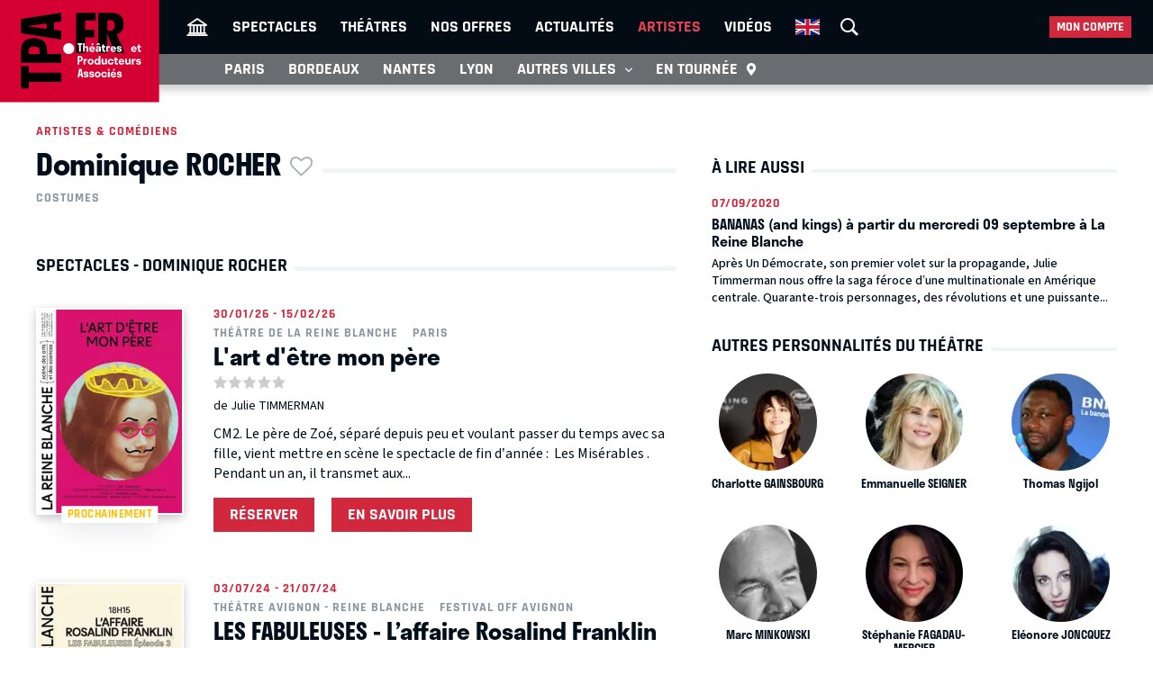

--- FILE ---
content_type: text/html; charset=UTF-8
request_url: https://tpa.fr/acteurs-theatre/rocher-dominique-7200.html
body_size: 9142
content:
<!DOCTYPE html>
<html lang="fr">
<head>
    <meta charset="UTF-8">
    <title>Dominique ROCHER  - Biographie, spectacles, films, théâtre et photos</title>
    <meta name="viewport" content="width=device-width, minimum-scale=1, initial-scale=1, viewport-fit=cover">
    <meta http-equiv="X-UA-Compatible" content="IE=edge">

    
    <link rel="preconnect" href="https://use.typekit.net" crossorigin>
    <link rel="preconnect" href="https://p.typekit.net" crossorigin>
    <link rel="preconnect" href="https://ssl.google-analytics.com" crossorigin>


    <link rel="preload" href="https://use.typekit.net/din6aii.css" fetchpriority="high" as="style">
    <link rel="preload" href="/css10/main.min.v17.css" fetchpriority="high" as="style">
    <link rel="preload" href="/css10/additional.min.v08.css" fetchpriority="high" as="style">
    <link rel="preload" href="/css10/splide.min.v03.css" fetchpriority="high" as="style">


    <link rel="stylesheet" href="https://use.typekit.net/din6aii.css">
    <link rel="stylesheet" href="/css10/main.min.v17.css">
    <link rel="stylesheet" href="/css10/additional.min.v08.css">
    <link rel="stylesheet" href="/css10/splide.min.v03.css">


    <link rel="preload" href="/css10/fonts/icons.v02.woff2" as="font" type="font/woff2" crossorigin>
    <link rel="preload" href="/css10/fonts/source.sans.pro/SourceSans3VF-Roman.subset.woff2" as="font" type="font/woff2" crossorigin>
    <link rel="preload" href="/css10/fonts/rajdhani/Rajdhani-Bold.subset.woff2" as="font" type="font/woff2" crossorigin>
    <link rel="preload" href="/css10/fonts/rajdhani/Rajdhani-Medium.subset.woff2" as="font" type="font/woff2" crossorigin>
    <link rel="preload" href="/css10/fonts/rajdhani/Rajdhani-SemiBold.subset.woff2" as="font" type="font/woff2" crossorigin>


        <meta name="description" content="Tout savoir sur Dominique ROCHER : sa biographie, ses spectacles au théâtre, ses films, et des photos à retrouver sur le site des Théâtres et Producteurs Associés.">

    <meta name="author" content="">
    <meta name="copyright" content="Copyright (c) 2014">

        <meta name="robots" content="index, follow, archive">
    
    
    <meta name="HandheldFriendly" content="True">
    <meta http-equiv="cleartype" content="on">

    <meta name="google-site-verification" content="OsIxhbrjkaZWmb5a4AWOhnDwRXXbJ7ceS2CcgpcXiB8">
    <meta name="facebook-domain-verification" content="lp6pg1dmoq4v7h5pmc2k9pq8pmi4uw">
    <meta name="apple-itunes-app" content="app-id=442721937">

    
    <link rel="apple-touch-icon" sizes="180x180" href="/apple-touch-icon.png">
    <link rel="icon" type="image/png" sizes="32x32" href="/favicon-32x32.png">
    <link rel="icon" type="image/png" sizes="16x16" href="/favicon-16x16.png">
    <link rel="manifest" href="/manifest.json">
    <link rel="mask-icon" href="/safari-pinned-tab.svg" color="#d50032">
    <meta name="msapplication-TileColor" content="#b91d47">
    <meta name="theme-color" content="#ffffff">

    <meta property="og:site_name" content="Théâtres et Producteurs Associés">
    <meta property="og:title" content="Dominique ROCHER  - Biographie, spectacles, films, théâtre et photos">
    <meta property="og:description" content="Tout savoir sur Dominique ROCHER : sa biographie, ses spectacles au théâtre, ses films, et des photos à retrouver sur le site des Théâtres et Producteurs Associés.">
    <meta property="og:image" content="https://tpa.fr/images/fb-tpa.jpg">
    <meta property="og:type" content="article">
    <meta property="og:url" content="https://tpa.fr/acteurs-theatre/rocher-dominique-7200.html">



    <meta name="twitter:card" content="summary_large_image">
    <meta name="twitter:site" content="@TheatresParis">
    <meta name="twitter:title" content="Dominique ROCHER  - Biographie, spectacles, films, théâtre et photos" >
    <meta name="twitter:description" content="Tout savoir sur Dominique ROCHER : sa biographie, ses spectacles au théâtre, ses films, et des photos à retrouver sur le site des Théâtres et Producteurs Associés." >
    <meta name="twitter:image" content="https://tpa.fr/images/tw-tpa.webp" >



            <link rel="canonical" href="https://tpa.fr/acteurs-theatre/rocher-dominique-7200.html">
    

    

    

    
    
    <link rel="stylesheet" href="/css10/noncritical.min.v03.css" fetchpriority="low">



    <!-- Start cookieyes banner -->
    <script id="cookieyes" type="text/javascript" src="https://cdn-cookieyes.com/client_data/a23ea02b3478dd28ca2e0277aa639608/script.js"></script>
    <!-- End cookieyes banner --> 


        
        <script>
            window.dataLayer = window.dataLayer || [];
        </script>
        <!-- Google Tag Manager -->
        <script>(function(w,d,s,l,i){w[l]=w[l]||[];w[l].push({'gtm.start':
                    new Date().getTime(),event:'gtm.js'});var f=d.getElementsByTagName(s)[0],
                j=d.createElement(s),dl=l!='dataLayer'?'&l='+l:'';j.async=true;j.src=
                'https://www.googletagmanager.com/gtm.js?id='+i+dl;f.parentNode.insertBefore(j,f);
            })(window,document,'script','dataLayer','GTM-NKSQ9FK');</script>
        <!-- End Google Tag Manager -->
    

    
</head>
<body class="">

<!-- Google Tag Manager (noscript) -->
<noscript><iframe src="https://www.googletagmanager.com/ns.html?id=GTM-NKSQ9FK"
                  height="0" width="0" style="display:none;visibility:hidden"></iframe></noscript>
<!-- End Google Tag Manager (noscript) -->

<header class="mainHeader" id="jsObjHeader">
    <div class="headerWrap">

                <a href="#" class="citySel navOpener" data-class="openNav" data-act="0">
            <span>Paris</span>
        </a>
        

        <div class="lgWrap">
            <div class="leftCell">
                <a class="logo" href="/">
                    <img alt="Théâtres & Producteurs Associés" src="/images/logo_tpa.fr.svg" width="180"  height="116">
                </a>
            </div>
        </div>


        <div class="mobNav">
            <a href="#" class="sOC navOpener" data-show="1" data-class="openSearch" data-act="0"><span><i></i><i></i><i></i></span><span class="screenReadTxtContent">Recherche</span></a>
            <a href="#" class="usOC navOpener" data-show="2" data-class="openLogin" data-act="0"><span><i></i><i></i></span><span class="screenReadTxtContent">Mon compte</span></a>
            <a href="#" class="mnOC navOpener" data-show="3" data-class="openNav" data-act="0"><span><i></i><i></i><i></i></span><span class="screenReadTxtContent">Navigation</span></a>
        </div>


        <div id="jsObjNavA" class="navA">
            <div class="mainWrap">


                <ul class="nav2">
                    <li class="basicSearch">
                        <div class="bsWrap">
                            <a href="#" title="Recherche" class="openSearchBox" id="jsObjOpenSearchBox">
                                <span><i></i><i></i><i></i></span>
                            </a>
                            <div class="searchBox">
                                <form method="get" action="/recherche" id="formRecherche" class="getForm">
                                    <div class="fWrap">
                                        <input id="search" value="Recherche" name="motcle" type="search">
                                        <button><i class="search"></i></button>
                                    </div>
                                </form>
                            </div>
                        </div>
                    </li>
                </ul>


                <ul class="nav1">
                    <li ><a href="/" title="Théâtres et Producteurs Associés"><i class="home"></i></a></li>
                    <li ><a href="/pieces-theatre-paris/" title="Spectacle à Paris">Spectacles</a></li>
                    <li ><a href="/salles-theatre-paris/" title="Théâtres à Paris">Théâtres</a></li>
                    <li ><a href="/theatre-paris-pas-cher/" title="Théâtre à Paris pas cher">Nos offres</a></li>
                    <li ><a href="/actualite-theatre-paris/" title="Actualité théâtres parisiens">Actualités</a></li>
                    <li class="act"><a href="/comedien-theatre" title="Acteurs de théâtre">Artistes</a></li>
                    <li ><a href="/video-theatre" title="Vidéos pieces de théâtre">Vidéos</a></li>
                                                            <li class="enV">
                        <a class="enMainLink" href="/en/theatre-tickets-show-paris/">
                            <picture>
                                <source srcset="/images/en.webp" type="image/webp">
                                <img src="/images/en.png" width="27" height="18" alt="English">
                            </picture>
                        </a>
                    </li>
                                    </ul>


                <ul class="userBox">
                    <li>
                        <a href="#">Mon compte</a>
                        <ul>
                            <li>
                                <ul class="mcFirst">
                                                                            <li ><a href="/connexion"  rel="nofollow">Se connecter<i class="login"></i></a></li>
                                        <li ><a  href="/creer-un-compte.html"  rel="nofollow" class="jsObjDataLayerClick" data-method="click_registration" data-bpage="artists" data-bposition="menu">Créer un compte<i class="user"></i></a></li>
                                                                    </ul>
                                <ul class="mcSecond">
                                                                            <li><a href="/connexion"  rel="nofollow" class="jsObjDataLayerClick" data-method="click_registration" data-bpage="artists" data-bposition="menu">Mes spectacles</a></li>
                                        <li><a href="/connexion"  rel="nofollow" class="jsObjDataLayerClick" data-method="click_registration" data-bpage="artists" data-bposition="menu">Mes théâtres</a></li>
                                        <li><a href="/connexion"  rel="nofollow" class="jsObjDataLayerClick" data-method="click_registration" data-bpage="artists" data-bposition="menu">Mes artistes</a></li>
                                                                        <li><a href="/spectacle-paris-pas-cher">Premières (25)</a></li>
                                    <li><a href="/spectacle-derniere">Last minute (2)</a></li>
                                    <li><a href="/theatre-paris-pas-cher">Promos (40)</a></li>
                                </ul>
                            </li>
                        </ul>
                    </li>
                </ul>


            </div>
        </div>



        <div class="navB">
            <div class="mainWrap">


                <ul class="nav1">
                                                                                                                        
                    
                                            <li class="itemB1"><a href="/pieces-theatre-paris/">Paris</a></li>
                                                                <li class="itemB2"><a href="/pieces-theatre-bordeaux/">Bordeaux</a></li>
                                                                <li class="itemB3"><a href="/pieces-theatre-nantes/">Nantes</a></li>
                                                                <li class="itemB4"><a href="/pieces-theatre-lyon/">Lyon</a></li>
                                                                <li class="itemB5"><a href="/pieces-theatre-aix-marseille/">Aix-Marseille</a></li>
                                                                <li class="itemB6"><a href="/pieces-theatre-auray/">Auray</a></li>
                                                                <li class="itemB7"><a href="/pieces-theatre-caen/">Caen</a></li>
                                                                <li class="itemB8"><a href="/pieces-theatre-la-rochelle/">La Rochelle</a></li>
                                                                <li class="itemB9"><a href="/pieces-theatre-rouen/">Rouen</a></li>
                                                                <li class="itemB10"><a href="/pieces-theatre-toulouse/">Toulouse</a></li>
                                                                                <li class="itemBAdd">
                        <span>Autres villes <i class="show"></i></span>
                        <ul class="listB fWrap">
                                                            <li class="itemC3"><a href="/pieces-theatre-nantes/">Nantes</a></li>
                                                            <li class="itemC4"><a href="/pieces-theatre-lyon/">Lyon</a></li>
                                                            <li class="itemC5"><a href="/pieces-theatre-aix-marseille/">Aix-Marseille</a></li>
                                                            <li class="itemC6"><a href="/pieces-theatre-auray/">Auray</a></li>
                                                            <li class="itemC7"><a href="/pieces-theatre-caen/">Caen</a></li>
                                                            <li class="itemC8"><a href="/pieces-theatre-la-rochelle/">La Rochelle</a></li>
                                                            <li class="itemC9"><a href="/pieces-theatre-rouen/">Rouen</a></li>
                                                            <li class="itemC10"><a href="/pieces-theatre-toulouse/">Toulouse</a></li>
                                                    </ul>
                    </li>
                    <li class="itemTournee"><a href="/spectacles-en-tournee/">En tournée <i class="geopin"></i></a></li>
                </ul>


            </div>
        </div>
    </div>
</header>










<div class="mainContent clr " id="content">
    <section class="contentWrap">

    <article class="mainWrap spectacle">

        <div class="posterWrapper clr">

            
            <div class="infoWrapper">
                <a href="/acteurs-theatre/" class="backLink">Artistes &amp; comédiens</a>
                <div class="titleWrap">

                    <h1 class="bordered">
                        <span>Dominique ROCHER<span class="asterisk asteriskNoLogged jsObjDataLayerClick" data-type="person" data-id="7200" data-name="Dominique ROCHER" data-method="favorite" data-bpage="artist" data-bposition="headline" data-btype="favorite" data-baction="unlogged">&nbsp;</span></span>
                    </h1>

                </div>
            </div>

            <div class="infoWrapper">
                                    <div class="genres">
                                                    <a href="/costume-theatre">Costumes</a>
                                                                    </div>
                
                
                <div class="detailedData">
                                    </div>

                <div class="personalInfo">

                    

                </div>
            </div>

        </div>



    </article>

    
    

            <section class="nowPlayingIn">

            <h2 class="bordered"><span>Spectacles - Dominique ROCHER</span></h2>
                        
        <div class="divide13">

            <div>
              <a href="/pieces-theatre-paris/l-art-d-etre-mon-pere-12790.html" title="Spectacle  L'art d'être mon père">
                                    <span class="posterInfo prochainement">Prochainement</span>
                
                  <picture>
                      <source srcset="/user/img/81/220x0x81296-or.webp" type="image/webp">
                      <img src="/user/img/81/220x0x81296-or.jpg" width="164" height="246" alt="L&#039;art d&#039;être mon père, Théâtre de La Reine Blanche">
                  </picture>
              </a>


            </div>

            <div>

                <div class="genres">
                    <time>30/01/26 - 15/02/26</time>
                </div>

                                    <a href="/salles-theatre-paris/reine-blanche-136.html" title="Théâtre de La Reine Blanche" class="genres">
                        <span>Théâtre de La Reine Blanche</span>
                        <span>Paris</span>
                    </a>
                

                <h3><a href="/pieces-theatre-paris/l-art-d-etre-mon-pere-12790.html" title="Spectacle L'art d'être mon père">L'art d'être mon père</a></h3>

                                <div class="ratingWrap">
                    <div>
                        <img src="/images/0-stars.png" width="103" height="19" alt="0" />
                    </div>

                </div>
                
                <p>
                                            de
                                                Julie TIMMERMAN                                                            </p>

                <div class="description">
                     CM2. Le p&egrave;re de Zo&eacute;, s&eacute;par&eacute; depuis peu et voulant passer du temps avec sa fille, vient mettre en sc&egrave;ne le spectacle de fin d&rsquo;ann&eacute;e :&nbsp; Les Mis&eacute;rables . Pendant un an, il transmet aux...
                </div>

                <div class="linkBox">
                                            <a class="orderLink jsObjDataLayerClick"
                           href="https://indiv.themisweb.fr/0564/fChoixSeanceWidget.aspx?idstructure=0564&amp;EventId=515&amp;request=QcE+w0WHSuAkSQcRYa88s8uxfI7h/xpcrUMKr6+F659X+rhZqSqwUCLPylOALoNPawAWmZkPusRaLwSrk5NU0R1RSvpC1oFH"
                           target="_blank"
                           rel="nofollow"
                           data-bpage="artist"
                           data-bposition="list"
                           data-btype="reservation-base"
                           data-method="reservation"

                            data-ticketing="themisweb"  data-id="12790"

                           onclick="if(fbq){fbq('track', 'InitiateCheckout');}"
                        >Réserver</a>
                                        <a class="orderLink" href="/pieces-theatre-paris/l-art-d-etre-mon-pere-12790.html">En savoir plus</a>
                </div>

            </div>
        </div>




        <div class="divide13">

            <div>
              <a href="/pieces-theatre-festival-off-avignon/les-fabuleuses-l-affaire-rosalind-franklin-9895.html?archive=1" title="Spectacle  LES FABULEUSES - L’affaire Rosalind Franklin">
                
                  <picture>
                      <source srcset="/user/img/65/220x0x64656-or.webp" type="image/webp">
                      <img src="/user/img/65/220x0x64656-or.jpg" width="164" height="246" alt="LES FABULEUSES - L’affaire Rosalind Franklin, Théâtre Avignon - Reine Blanche">
                  </picture>
              </a>


            </div>

            <div>

                <div class="genres">
                    <time>03/07/24 - 21/07/24</time>
                </div>

                                    <a href="/salles-theatre-festival-off-avignon/la-reine-blanche-160.html" title="Théâtre Avignon - Reine Blanche" class="genres">
                        <span>Théâtre Avignon - Reine Blanche</span>
                        <span>Festival OFF Avignon</span>
                    </a>
                

                <h3><a href="/pieces-theatre-festival-off-avignon/les-fabuleuses-l-affaire-rosalind-franklin-9895.html?archive=1" title="Spectacle LES FABULEUSES - L’affaire Rosalind Franklin">LES FABULEUSES - L’affaire Rosalind Franklin</a></h3>

                                <div class="ratingWrap">
                    <div>
                        <img src="/images/0-stars.png" width="103" height="19" alt="0" />
                    </div>

                </div>
                
                <p>
                                            de
                                                Elisabeth BOUCHAUD                                                            </p>

                <div class="description">
                       Rosalind Franklin  et la structure en double h&eacute;lice de l'ADN.  
 &nbsp; 
 Longtemps, les femmes scientifiques ont &eacute;t&eacute; invisibilis&eacute;es, m&ecirc;me si elles avaient fait des d&eacute;couvertes majeures, qui ont...
                </div>

                <div class="linkBox">
                                        <a class="orderLink" href="/pieces-theatre-festival-off-avignon/les-fabuleuses-l-affaire-rosalind-franklin-9895.html?archive=1">En savoir plus</a>
                </div>

            </div>
        </div>




        <div class="divide13">

            <div>
              <a href="/pieces-theatre-paris/un-democrate-3363.html?archive=1" title="Spectacle  Un démocrate">
                
                  <picture>
                      <source srcset="/user/img/14/220x0x13801-or.webp" type="image/webp">
                      <img src="/user/img/14/220x0x13801-or.jpg" width="164" height="246" alt="Un démocrate, Théâtre de La Reine Blanche">
                  </picture>
              </a>


            </div>

            <div>

                <div class="genres">
                    <time>15/05/18 - 23/06/18</time>
                </div>

                                    <a href="/salles-theatre-paris/reine-blanche-136.html" title="Théâtre de La Reine Blanche" class="genres">
                        <span>Théâtre de La Reine Blanche</span>
                        <span>Paris</span>
                    </a>
                

                <h3><a href="/pieces-theatre-paris/un-democrate-3363.html?archive=1" title="Spectacle Un démocrate">Un démocrate</a></h3>

                
                <p>
                                            de
                                                Julie TIMMERMAN                                                            </p>

                <div class="description">
                     Edward Bernays, neveu de Freud, invente dans les ann&eacute;es 20 &agrave; New York un syst&egrave;me de manipulation des masses sans pr&eacute;c&eacute;dent. S&rsquo;inspirant des d&eacute;couvertes de son oncle c&eacute;l&egrave;bre sur...
                </div>

                <div class="linkBox">
                                        <a class="orderLink" href="/pieces-theatre-paris/un-democrate-3363.html?archive=1">En savoir plus</a>
                </div>

            </div>
        </div>




        <div class="divide13">

            <div>
              <a href="/pieces-theatre-paris/regardez-mais-ne-touchez-pas--1795.html?archive=1" title="Spectacle  Regardez mais ne Touchez Pas !">
                
                  <picture>
                      <source srcset="/user/img/5/220x0x4685-or.webp" type="image/webp">
                      <img src="/user/img/5/220x0x4685-or.jpg" width="164" height="246" alt="Regardez mais ne Touchez Pas !, Théâtre le Ranelagh">
                  </picture>
              </a>


            </div>

            <div>

                <div class="genres">
                    <time>12/09/14 - 31/12/14</time>
                </div>

                                    <a href="/salles-theatre-paris/ranelagh-105.html" title="Théâtre le Ranelagh" class="genres">
                        <span>Théâtre le Ranelagh</span>
                        <span>Paris</span>
                    </a>
                

                <h3><a href="/pieces-theatre-paris/regardez-mais-ne-touchez-pas--1795.html?archive=1" title="Spectacle Regardez mais ne Touchez Pas !">Regardez mais ne Touchez Pas !</a></h3>

                                <div class="ratingWrap">
                    <div>
                        <img src="/images/4-stars.png" width="103" height="19" alt="4" />
                    </div>

                </div>
                
                <p>
                                            de
                                                Théophile GAUTIER                                                            </p>

                <div class="description">
                    Le cheval de la Reine d’Espagne s’est emballé. Il faut la sauver !  Mais tout homme qui touche à la Reine est puni de mort.  Dona Beatrix, sa suivante, a promis sa main au sauveur de la Reine. Deux hommes se présentent comme tel : Don Melchior,...
                </div>

                <div class="linkBox">
                                        <a class="orderLink" href="/pieces-theatre-paris/regardez-mais-ne-touchez-pas--1795.html?archive=1">En savoir plus</a>
                </div>

            </div>
        </div>




                    </section>
    


    


</section>



<section class="sideWrap">


    

    
    
    <section>
        <h2 class="bordered"><span>À lire aussi</span></h2>
        <nav class="actualites">

                    
                            <a href="/actualite-theatre-paris/bananas-and-kings-a-partir-du-mercredi-09-septembre-a-la-reine-blanche-544.html" title="Entretien avec ROCHER Dominique">
                                <time>07/09/2020</time>                                <h3>BANANAS (and kings) à partir du mercredi 09 septembre à La Reine Blanche</h3>
                                <div class="description">
                                     Apr&egrave;s Un D&eacute;mocrate, son premier volet sur la propagande, Julie Timmerman nous offre la saga f&eacute;roce d&rsquo;une multinationale en Am&eacute;rique centrale. Quarante-trois personnages, des r&eacute;volutions et une puissante...
                                </div>
                            </a>

                    
        </nav>
    </section>


    <section>

    <h2 class="bordered">
        <span>
                            Autres personnalités du théâtre
                
        </span>
    </h2>


        <nav class="fWrap peopleList">
            	
            <a href="/acteurs-theatre/gainsbourg-charlotte-20633.html" title="Charlotte GAINSBOURG">

                <div class="imgWrap">
                    <picture>
                        <source srcset="/user/img/77/120x0x76882-cr.webp" type="image/webp">
                        <img src="/user/img/77/120x0x76882-cr.jpg" width="110" height="110" loading="lazy" alt="Charlotte GAINSBOURG">
                    </picture>
                </div>

                <h3>Charlotte GAINSBOURG</h3>

            </a>

            	
            <a href="/acteurs-theatre/seigner-emmanuelle-16725.html" title="Emmanuelle SEIGNER">

                <div class="imgWrap">
                    <picture>
                        <source srcset="/user/img/52/120x0x51967-or.webp" type="image/webp">
                        <img src="/user/img/52/120x0x51967-or.jpg" width="110" height="110" loading="lazy" alt="Emmanuelle SEIGNER">
                    </picture>
                </div>

                <h3>Emmanuelle SEIGNER</h3>

            </a>

            	
            <a href="/acteurs-theatre/ngijol-thomas-13737.html" title="Thomas Ngijol">

                <div class="imgWrap">
                    <picture>
                        <source srcset="/user/img/30/120x0x30293-or.webp" type="image/webp">
                        <img src="/user/img/30/120x0x30293-or.jpg" width="110" height="110" loading="lazy" alt="Thomas Ngijol">
                    </picture>
                </div>

                <h3>Thomas Ngijol</h3>

            </a>

            	
            <a href="/acteurs-theatre/minkowski-marc-13206.html" title="Marc MINKOWSKI">

                <div class="imgWrap">
                    <picture>
                        <source srcset="/user/img/27/120x0x26736-cr.webp" type="image/webp">
                        <img src="/user/img/27/120x0x26736-cr.jpg" width="110" height="110" loading="lazy" alt="Marc MINKOWSKI">
                    </picture>
                </div>

                <h3>Marc MINKOWSKI</h3>

            </a>

            	
            <a href="/acteurs-theatre/fagadau-mercier-stephanie-7385.html" title="Stéphanie FAGADAU-MERCIER">

                <div class="imgWrap">
                    <picture>
                        <source srcset="/user/img/20/120x0x20168-cr.webp" type="image/webp">
                        <img src="/user/img/20/120x0x20168-cr.jpg" width="110" height="110" loading="lazy" alt="Stéphanie FAGADAU-MERCIER">
                    </picture>
                </div>

                <h3>Stéphanie FAGADAU-MERCIER</h3>

            </a>

            	
            <a href="/acteurs-theatre/joncquez-eleonore-6896.html" title="Eléonore JONCQUEZ">

                <div class="imgWrap">
                    <picture>
                        <source srcset="/user/img/23/120x0x23086-cr.webp" type="image/webp">
                        <img src="/user/img/23/120x0x23086-cr.jpg" width="110" height="110" loading="lazy" alt="Eléonore JONCQUEZ">
                    </picture>
                </div>

                <h3>Eléonore JONCQUEZ</h3>

            </a>

            	
            <a href="/acteurs-theatre/vaude-nicolas-515.html" title="Nicolas VAUDE">

                <div class="imgWrap">
                    <picture>
                        <source srcset="/user/img/21/120x0x20785-or.webp" type="image/webp">
                        <img src="/user/img/21/120x0x20785-or.jpg" width="110" height="110" loading="lazy" alt="Nicolas VAUDE">
                    </picture>
                </div>

                <h3>Nicolas VAUDE</h3>

            </a>

            	
            <a href="/acteurs-theatre/wurtz-stephanie-9959.html" title="Stéphanie WURTZ">

                <div class="imgWrap">
                    <picture>
                        <source srcset="/user/img/21/120x0x21381-or.webp" type="image/webp">
                        <img src="/user/img/21/120x0x21381-or.jpg" width="110" height="110" loading="lazy" alt="Stéphanie WURTZ">
                    </picture>
                </div>

                <h3>Stéphanie WURTZ</h3>

            </a>

            	
            <a href="/acteurs-theatre/jodorowsky-alejandro-5506.html" title="Alejandro JODOROWSKY">

                <div class="imgWrap">
                    <picture>
                        <source srcset="/user/img/0/120x0x417-or.webp" type="image/webp">
                        <img src="/user/img/0/120x0x417-or.jpg" width="110" height="110" loading="lazy" alt="Alejandro JODOROWSKY">
                    </picture>
                </div>

                <h3>Alejandro JODOROWSKY</h3>

            </a>

            	
            <a href="/acteurs-theatre/kolb-ophelia-8491.html" title="Ophelia KOLB">

                <div class="imgWrap">
                    <picture>
                        <source srcset="/user/img/20/120x0x20493-or.webp" type="image/webp">
                        <img src="/user/img/20/120x0x20493-or.jpg" width="110" height="110" loading="lazy" alt="Ophelia KOLB">
                    </picture>
                </div>

                <h3>Ophelia KOLB</h3>

            </a>

            	
            <a href="/acteurs-theatre/mezrahi-raphael-3243.html" title="Raphaël MEZRAHI">

                <div class="imgWrap">
                    <picture>
                        <source srcset="/user/img/0/120x0x298-or.webp" type="image/webp">
                        <img src="/user/img/0/120x0x298-or.jpg" width="110" height="110" loading="lazy" alt="Raphaël MEZRAHI">
                    </picture>
                </div>

                <h3>Raphaël MEZRAHI</h3>

            </a>

            	
            <a href="/acteurs-theatre/madani-nawell-6683.html" title="Nawell MADANI">

                <div class="imgWrap">
                    <picture>
                        <source srcset="/user/img/1/120x0x513-or.webp" type="image/webp">
                        <img src="/user/img/1/120x0x513-or.jpg" width="110" height="110" loading="lazy" alt="Nawell MADANI">
                    </picture>
                </div>

                <h3>Nawell MADANI</h3>

            </a>

                    </nav>

           
        <div class="osFooter">     
            <a class="orderLink" href="/acteurs-theatre/">Afficher plus</a>
        </div>

    </section>

</section>




        <ul class="breadcrumb">
                <li><a href="/">Accueil</a></li>
            
    <li><a href="/acteurs-theatre/"><span>Le monde du théâtre</span></a></li>
    <li><span>ROCHER Dominique</span></li>
        </ul>



                                    

<script type="application/ld+json">
    {
        "@context": "http://schema.org",
        "@type": "Person",
        "url": "https://tpa.fr/acteurs-theatre/rocher-dominique-7200.html",
        "name": "Dominique ROCHER",
                "jobTitle": [
                          "Costumes"                    ],

                "description": ""

    }
</script>


</div>





<footer class="mainFooter">
    <div class="mainWrap fWrap">



        <section class="content1 fWrap">

            <div class="logo">
                <a href="/">
                    <img src="/images/logo_tpa.fr.II.svg" loading="lazy" width="122" height="77" alt="Théâtres et Producteurs Associés">
                </a>
            </div>

        </section>



        <section class="content2 fWrap">
            <div class="fWrap">

                <p>Accès rapide</p>

                <div>

                    <div class="selectWrap s1" id="tpaFooterArrSelect">
                        <select onchange="window.location.href='/salles-theatre-paris/theatre-paris-'+$(this).val();">
                            <option>Arrondissements</option>
                        </select>
                    </div>


                    <div class="chooseIt" id="tpaFooterArrDiv">
                        <ul>
                            <li>
                                <ul>
                                                                        <li> <a href="/salles-theatre-paris/theatre-paris-1" data-id="1">Théâtres à Paris dans le 1er arrondissement</a>
                                    </li>
                                                                        <li> <a href="/salles-theatre-paris/theatre-paris-2" data-id="2">Théâtres à Paris dans le 2e arrondissement</a>
                                    </li>
                                                                        <li> <a href="/salles-theatre-paris/theatre-paris-4" data-id="4">Théâtres à Paris dans le 4e arrondissement</a>
                                    </li>
                                                                        <li> <a href="/salles-theatre-paris/theatre-paris-5" data-id="5">Théâtres à Paris dans le 5e arrondissement</a>
                                    </li>
                                                                        <li> <a href="/salles-theatre-paris/theatre-paris-6" data-id="6">Théâtres à Paris dans le 6e arrondissement</a>
                                    </li>
                                                                        <li> <a href="/salles-theatre-paris/theatre-paris-7" data-id="7">Théâtres à Paris dans le 7e arrondissement</a>
                                    </li>
                                                                        <li> <a href="/salles-theatre-paris/theatre-paris-8" data-id="8">Théâtres à Paris dans le 8e arrondissement</a>
                                    </li>
                                                                        <li> <a href="/salles-theatre-paris/theatre-paris-9" data-id="9">Théâtres à Paris dans le 9e arrondissement</a>
                                    </li>
                                                                        <li> <a href="/salles-theatre-paris/theatre-paris-10" data-id="10">Théâtres à Paris dans le 10e arrondissement</a>
                                    </li>
                                                                        <li> <a href="/salles-theatre-paris/theatre-paris-11" data-id="11">Théâtres à Paris dans le 11e arrondissement</a>
                                    </li>
                                                                        <li> <a href="/salles-theatre-paris/theatre-paris-13" data-id="13">Théâtres à Paris dans le 13e arrondissement</a>
                                    </li>
                                                                        <li> <a href="/salles-theatre-paris/theatre-paris-14" data-id="14">Théâtres à Paris dans le 14e arrondissement</a>
                                    </li>
                                                                        <li> <a href="/salles-theatre-paris/theatre-paris-16" data-id="16">Théâtres à Paris dans le 16e arrondissement</a>
                                    </li>
                                                                        <li> <a href="/salles-theatre-paris/theatre-paris-17" data-id="17">Théâtres à Paris dans le 17e arrondissement</a>
                                    </li>
                                                                        <li> <a href="/salles-theatre-paris/theatre-paris-18" data-id="18">Théâtres à Paris dans le 18e arrondissement</a>
                                    </li>
                                                                        <li> <a href="/salles-theatre-paris/theatre-paris-20" data-id="20">Théâtres à Paris dans le 20e arrondissement</a>
                                    </li>
                                                                    </ul>
                            </li>
                        </ul>
                    </div>


                    <div class="selectWrap s2" id="tpaFooterCriterionSelect">
                        <select onchange="window.location.href=$(this).val();">
                            <option>Spectacles par critère</option>
                        </select>
                    </div>

                
                    <div class="chooseIt" id="tpaFooterCriterionDiv">
                        <ul>
                            <li>
                                <ul>
                                                                        <li>
                                        <a href="/comedie-pieces-comiques-paris" title="Comédie">Comédie</a>
                                    </li>
                                                                        <li>
                                        <a href="/comedie-dramatique" title="Comédie dramatique">Comédie dramatique</a>
                                    </li>
                                                                        <li>
                                        <a href="/comedie-musicale-paris" title="Comédie musicale">Comédie musicale</a>
                                    </li>
                                                                        <li>
                                        <a href="/comedie-sentimentale" title="Comédie sentimentale">Comédie sentimentale</a>
                                    </li>
                                                                        <li>
                                        <a href="/pieces-dramatiques-paris" title="Drame">Drame</a>
                                    </li>
                                                                        <li>
                                        <a href="/stand-up" title="Stand up">Stand up</a>
                                    </li>
                                                                        <li>
                                        <a href="/hypnose" title="Hypnose">Hypnose</a>
                                    </li>
                                                                        <li>
                                        <a href="/mentalism" title="Mentalisme">Mentalisme</a>
                                    </li>
                                                                        <li>
                                        <a href="/Molieres" title="Molières">Molières</a>
                                    </li>
                                                                        <li>
                                        <a href="/Laureat-Molieres" title="Lauréat Molières">Lauréat Molières</a>
                                    </li>
                                                                        <li>
                                        <a href="/nomination-molieres" title="Nomination Molières">Nomination Molières</a>
                                    </li>
                                                                        <li>
                                        <a href="/theatre-master-class" title="Master Class">Master Class</a>
                                    </li>
                                                                        <li>
                                        <a href="/theatre-musical" title="Théâtre musical">Théâtre musical</a>
                                    </li>
                                                                        <li>
                                        <a href="/melodrames-paris" title="Mélodrame">Mélodrame</a>
                                    </li>
                                                                        <li>
                                        <a href="/operette-paris" title="Opérette">Opérette</a>
                                    </li>
                                                                        <li>
                                        <a href="/humour-paris" title="Humour">Humour</a>
                                    </li>
                                                                        <li>
                                        <a href="/improvisation-paris" title="Improvisation">Improvisation</a>
                                    </li>
                                                                        <li>
                                        <a href="/one-man-show-humourparis" title="One Man Show">One Man Show</a>
                                    </li>
                                                                        <li>
                                        <a href="/spectacle-seul-en-scene-paris" title="Seul en scène">Seul en scène</a>
                                    </li>
                                                                        <li>
                                        <a href="/spectacles-avant-garde-theatre-paris" title="Avant-garde">Avant-garde</a>
                                    </li>
                                                                        <li>
                                        <a href="/grands-classiques-theatre" title="Grand classique">Grand classique</a>
                                    </li>
                                                                        <li>
                                        <a href="/pieces-historiques-paris" title="Pièce historique">Pièce historique</a>
                                    </li>
                                                                        <li>
                                        <a href="/pieces-policieres-paris" title="Pièce policière">Pièce policière</a>
                                    </li>
                                                                        <li>
                                        <a href="/spectacles-enfants-paris" title="Spectacle pour enfants">Spectacle pour enfants</a>
                                    </li>
                                                                        <li>
                                        <a href="/marionnettes-paris" title="Marionnettes">Marionnettes</a>
                                    </li>
                                                                        <li>
                                        <a href="/pieces-masques-paris" title="Masques">Masques</a>
                                    </li>
                                                                        <li>
                                        <a href="/pieces-suspens-paris" title="Pièce à suspens">Pièce à suspens</a>
                                    </li>
                                                                        <li>
                                        <a href="/cabaret-paris" title="Cabaret">Cabaret</a>
                                    </li>
                                                                        <li>
                                        <a href="/tragedie-theatre-paris" title="Tragédie">Tragédie</a>
                                    </li>
                                                                        <li>
                                        <a href="/pieces-vaudeville-paris" title="Vaudeville">Vaudeville</a>
                                    </li>
                                                                        <li>
                                        <a href="/thriller-fantastique-" title="Thriller fantastique">Thriller fantastique</a>
                                    </li>
                                                                        <li>
                                        <a href="/piece-theatre-immersif" title="Théâtre immersif">Théâtre immersif</a>
                                    </li>
                                                                        <li>
                                        <a href="/conference-paris" title="Conférence">Conférence</a>
                                    </li>
                                                                        <li>
                                        <a href="/spectacle-danse-classique-theatre-paris" title="Danse classique">Danse classique</a>
                                    </li>
                                                                        <li>
                                        <a href="/spectacle-danse-contemporain-theatre-paris-v2" title="Danse contemporaine">Danse contemporaine</a>
                                    </li>
                                                                        <li>
                                        <a href="/opera-paris" title="Opéra">Opéra</a>
                                    </li>
                                                                        <li>
                                        <a href="/spectacles-magie-theatre-paris" title="Magie">Magie</a>
                                    </li>
                                                                        <li>
                                        <a href="/cine-club-a-paris" title="Ciné-club">Ciné-club</a>
                                    </li>
                                                                        <li>
                                        <a href="/cine-concert-theatre-paris" title="Ciné-concert">Ciné-concert</a>
                                    </li>
                                                                    </ul>
                            </li>
                        </ul>
                    </div>


                    <div class="selectWrap s3" id="tpaFooterPersonLetterSelect">
                        <select onchange="window.location.href=$(this).val();">
                            <option>Comédiens</option>
                        </select>
                    </div>


                    <div class="chooseIt" id="tpaFooterPersonLetterDiv">
                        <ul>
                            <li>
                                <ul>
                                                                        <li>
                                        <a href="/acteurs-theatre/?letter=A">Commençant par A</a>
                                    </li>
                                                                        <li>
                                        <a href="/acteurs-theatre/?letter=B">Commençant par B</a>
                                    </li>
                                                                        <li>
                                        <a href="/acteurs-theatre/?letter=C">Commençant par C</a>
                                    </li>
                                                                        <li>
                                        <a href="/acteurs-theatre/?letter=D">Commençant par D</a>
                                    </li>
                                                                        <li>
                                        <a href="/acteurs-theatre/?letter=E">Commençant par E</a>
                                    </li>
                                                                        <li>
                                        <a href="/acteurs-theatre/?letter=F">Commençant par F</a>
                                    </li>
                                                                        <li>
                                        <a href="/acteurs-theatre/?letter=G">Commençant par G</a>
                                    </li>
                                                                        <li>
                                        <a href="/acteurs-theatre/?letter=H">Commençant par H</a>
                                    </li>
                                                                        <li>
                                        <a href="/acteurs-theatre/?letter=I">Commençant par I</a>
                                    </li>
                                                                        <li>
                                        <a href="/acteurs-theatre/?letter=J">Commençant par J</a>
                                    </li>
                                                                        <li>
                                        <a href="/acteurs-theatre/?letter=K">Commençant par K</a>
                                    </li>
                                                                        <li>
                                        <a href="/acteurs-theatre/?letter=L">Commençant par L</a>
                                    </li>
                                                                        <li>
                                        <a href="/acteurs-theatre/?letter=M">Commençant par M</a>
                                    </li>
                                                                        <li>
                                        <a href="/acteurs-theatre/?letter=N">Commençant par N</a>
                                    </li>
                                                                        <li>
                                        <a href="/acteurs-theatre/?letter=O">Commençant par O</a>
                                    </li>
                                                                        <li>
                                        <a href="/acteurs-theatre/?letter=P">Commençant par P</a>
                                    </li>
                                                                        <li>
                                        <a href="/acteurs-theatre/?letter=Q">Commençant par Q</a>
                                    </li>
                                                                        <li>
                                        <a href="/acteurs-theatre/?letter=R">Commençant par R</a>
                                    </li>
                                                                        <li>
                                        <a href="/acteurs-theatre/?letter=S">Commençant par S</a>
                                    </li>
                                                                        <li>
                                        <a href="/acteurs-theatre/?letter=T">Commençant par T</a>
                                    </li>
                                                                        <li>
                                        <a href="/acteurs-theatre/?letter=U">Commençant par U</a>
                                    </li>
                                                                        <li>
                                        <a href="/acteurs-theatre/?letter=V">Commençant par V</a>
                                    </li>
                                                                        <li>
                                        <a href="/acteurs-theatre/?letter=W">Commençant par W</a>
                                    </li>
                                                                        <li>
                                        <a href="/acteurs-theatre/?letter=X">Commençant par X</a>
                                    </li>
                                                                        <li>
                                        <a href="/acteurs-theatre/?letter=Y">Commençant par Y</a>
                                    </li>
                                                                        <li>
                                        <a href="/acteurs-theatre/?letter=Z">Commençant par Z</a>
                                    </li>
                                                                    </ul>
                            </li>
                        </ul>
                    </div>


                
                </div>


            

                <p>Archives</p>

                <nav>
                    <a href="/pieces-tous/">Tous les spectacles </a>
                </nav>


            </div>
        </section>



        <section class="content3 fWrap">
            <div class="fWrap">

                <p>Genres</p>

                <nav>
                    
                    <a href="/pieces-theatre-paris/theatre-enfant" title="Jeune public" rel="nofollow">Jeune public</a>

                    
                    <a href="/pieces-theatre-paris/one-man-show" title="Humour et One man show" rel="nofollow">Humour et One man show</a>

                    
                    <a href="/pieces-theatre-paris/spectacle-musical" title="Spectacles musicaux" rel="nofollow">Spectacles musicaux</a>

                    
                    <a href="/pieces-theatre-paris/lecture-theatre" title="Lectures" rel="nofollow">Lectures</a>

                    
                    <a href="/pieces-theatre-paris/concert" title="Concerts" rel="nofollow">Concerts</a>

                    
                    <a href="/pieces-theatre-paris/comedie" title="Comédies et boulevard" rel="nofollow">Comédies et boulevard</a>

                    
                    <a href="/pieces-theatre-paris/theatre-classique" title="Classiques" rel="nofollow">Classiques</a>

                    
                    <a href="/pieces-theatre-paris/theatre-contemporain" title="Contemporains" rel="nofollow">Contemporains</a>

                    
                    <a href="/pieces-theatre-paris/spectacle-danse-choregraphique" title="Danse" rel="nofollow">Danse</a>

                                    </nav>

            </div>
        </section>



        <section class="content4 fWrap">
            <div class="fWrap">

                <p>Sortir malin</p>

                <nav>
                    <a href="/spectacle-paris-pas-cher" rel="nofollow">1ers aux premières</a>
                    <a href="/spectacle-derniere" rel="nofollow">Dernières minutes</a>
                    <a href="/theatre-paris-pas-cher" rel="nofollow">Meilleures offres</a>
                    <a href="/reduction-spectacle-paris" rel="nofollow">Place Jeunes</a>
                    <a href="/bon-plan-theatre-paris" rel="nofollow">Carte de fidélité</a>
                    <a href="/recherche" rel="nofollow">Top recherches</a>
                </nav>

            </div>
        </section>



        <section class="content5 fWrap">

            <div>

                <p>Suivez-nous sur</p>

                <nav class="socList" id="tempSocNetLink">
                    <a href="https://x.com/TheatresFR" target="_blank">
                        <i class="SocMedia-X"></i>
                         X
                    </a>
                    <a href="https://www.facebook.com/TheatresProducteursAssocies?ref=ts" target="_blank">
                        <i class="SocMedia-Facebook"></i>
                         Facebook
                    </a>
                                       <a href="https://www.instagram.com/theatresfr/" target="_blank">
                        <i class="SocMedia-Instagram"></i>
                         Instagram
                    </a>
                </nav>

            </div>


            
            <div>

                <p>Partenaires</p>

                <nav class="partnerList">
                    <a href="https://www.prodiss.org/fr" target="_blank"
                       title="Ekhoscènes" class="partner1">

                        <picture>
                            <source srcset="/images/logo.ekhoscenes.horizontal.g.s.webp" type="image/webp">
                            <img src="/images/logo.ekhoscenes.horizontal.g.s.png" width="130" height="28" loading="lazy" alt="Ekhoscènes">
                        </picture>

                    </a>

                </nav>


            </div>
            
        </section>
        
    </div>



    <div class="footerBase fWrap">

        <span>©&nbsp;&nbsp;2026&nbsp;&nbsp;Théâtres et Producteurs Associés</span>

        <nav class="fWrap">
            <a href="/page/qui_sommes_nous.html">Qui sommes-nous ?</a>
            <a href="/page/plan-du-site.html">Plan du site</a>
            <a href="/page/mentions-legales.html">Mentions légales</a>
            <a href="javascript:openAxeptioCookies()">Cookies</a>
            <a href="/page/credits.html">Crédits</a>
            <a href="/page/contact.html">Contact</a>
        </nav>

    </div>



</footer>



<script src="/js9/jquery/jquery.min.js"></script>
<script src="/js9/jquery/jquery.cookie.min.js"></script>
<script src="/js9/jquery/jquery.tmpl.js"></script>
<script src="/js9/jquery/autocomplete.js"></script>
<script src="/js9/slider-splide/splide.js"></script>
<script src="/f3/browser/js/function.js?t=18"></script>



<script src="/js5/jquery.qtip.min.js"></script>
<script src="/js5/imagelightbox.min.js"></script>




<script>var lang = 'fr';</script>

    <script src="/js9/tpa/tpa9.js?t=3"></script>



<script src="/js9/raty/raty.js"></script>







<script type="text/javascript">

    var newsletterModalIsOpened = 0;

        var newsletterModalId = 0;
    

    var tempForOpen = newsletterModalId;


    
    var newsletterPageView = 1;



    
    function newsletterModalOpenAutomat() {
        if(newsletterModalIsOpened == 1)
            return;
        TPA.classNLP.fnNLPopen(newsletterModalId);
    }
    $(document).ready(function(){
        var timeOuter = 90000;
        if(newsletterPageView==1)
            timeOuter = 60000;
        else if(newsletterPageView==2)
            timeOuter = 10000;
        else
            timeOuter = 1;

        if(timeOuter<0)
            timeOuter = 1;
        setTimeout('newsletterModalOpenAutomat()', timeOuter);
    });
    

    

    </script>






<script>
            
</script>






<!-- Hotjar Tracking Code for https://tpa.fr -->





<script type="text/javascript">

    <!--

    var google_conversion_id = 1072302840;

    var google_conversion_language = "en";

    var google_conversion_format = "3";

    var google_conversion_color = "666666";

    var google_conversion_label = "pIxGCPP61AEQ-JWo_wM";

    var google_conversion_value = 0;

    //-->

</script>

<script type="text/javascript" src="https://www.googleadservices.com/pagead/conversion.js">

</script>

<noscript>

    <div style="display:inline;">

        <img height="1" width="1" style="border-style:none;" alt="" src="https://www.googleadservices.com/pagead/conversion/1072302840/?label=pIxGCPP61AEQ-JWo_wM&amp;guid=ON&amp;script=0"/>

    </div>

</noscript>





 
    <div id="fb-root"></div>
    <script>(function(d, s, id) {
            var js, fjs = d.getElementsByTagName(s)[0];
            if (d.getElementById(id)) return;
            js = d.createElement(s); js.id = id;
            js.src = "//connect.facebook.net/fr_FR/all.js#xfbml=1&appId=236144086574979";
            fjs.parentNode.insertBefore(js, fjs);
        }(document, 'script', 'facebook-jssdk'));</script>

    <!-- Facebook Pixel Code -->
    <script>
        !function(f,b,e,v,n,t,s)
        {if(f.fbq)return;n=f.fbq=function(){n.callMethod?
            n.callMethod.apply(n,arguments):n.queue.push(arguments)};
            if(!f._fbq)f._fbq=n;n.push=n;n.loaded=!0;n.version='2.0';
            n.queue=[];t=b.createElement(e);t.async=!0;
            t.src=v;s=b.getElementsByTagName(e)[0];
            s.parentNode.insertBefore(t,s)}(window, document,'script',
            'https://connect.facebook.net/en_US/fbevents.js');
        fbq('init', '914543448709859');
        fbq('track', 'PageView');
    </script>
    <noscript><img height="1" width="1" style="display:none"
                   src="https://www.facebook.com/tr?id=914543448709859&ev=PageView&noscript=1"
        /></noscript>

    <!-- End Facebook Pixel Code -->








</body>
</html>

--- FILE ---
content_type: image/svg+xml
request_url: https://tpa.fr/images/logo_tpa.fr.II.svg
body_size: 7459
content:
<?xml version="1.0" encoding="utf-8"?>
<!-- Generator: Adobe Illustrator 25.2.1, SVG Export Plug-In . SVG Version: 6.00 Build 0)  -->
<svg version="1.1" id="Layer_1" xmlns="http://www.w3.org/2000/svg" xmlns:xlink="http://www.w3.org/1999/xlink" x="0px" y="0px"
	 viewBox="0 0 122 77" style="enable-background:new 0 0 122 77;" xml:space="preserve">
<style type="text/css">
	.st0{fill:#D50032;}
	.st1{fill:#FFFFFF;}
</style>
<g>
	<g>
		<polygon class="st0" points="56,0.2 56,40.9 65.1,40.9 65.1,25.2 74.4,25.2 74.4,17.3 65.1,17.3 65.1,8.1 75.7,8.1 75.7,0.2 		"/>
		<g>
			<path class="st0" d="M87.6,7.8v10.4h3.2c2.5,0,4.1-1.5,4.1-5.1v-0.8c0-3.3-1.6-4.5-4.1-4.5H87.6z M78.4,0.2H92
				c7,0,12,3.7,12,10.6v1.5c0,5.1-2.7,8.3-6.8,9.8l7.9,18.8H94.9l-7.3-20v20h-9.1V0.2z"/>
		</g>
		<polygon class="st0" points="0.5,54.3 0.5,76.7 8.4,76.7 8.4,70.1 41.2,70.1 41.2,60.9 8.4,60.9 8.4,54.3 		"/>
		<g>
			<path class="st0" d="M8.1,42l11.1,0l0-3.3c0-2.6-1.5-4.2-5.2-4.2H13c-3.6,0-4.9,1.6-4.9,4.2L8.1,42z M0.5,50.9l0-12.7
				C0.5,30.7,4.6,26,12.4,26l2.2,0c7.9,0,12.2,4.8,12.2,12.3l0,3.7l14.4,0l0,8.9L0.5,50.9z"/>
		</g>
		<path class="st0" d="M6.4,13.7L26.3,11l0,5.4L6.4,13.7z M0.5,6.6l0,14.3l40.7,6.4l0-8.9l-7.3-1l0-7.4l7.3-1l0-8.8L0.5,6.6z"/>
	</g>
	<polygon class="st1" points="57.6,31.1 62.3,31.1 62.3,32.5 60.8,32.5 60.8,39.7 59.1,39.7 59.1,32.5 57.6,32.5 	"/>
	<path class="st1" d="M64.6,39.7H63v-8.6h1.7v3.6c0.4-0.6,0.9-0.9,1.6-0.9c1.2,0,2.1,0.8,2.1,2.3v3.5h-1.7v-3.2c0-0.9-0.4-1.3-1-1.3
		c-0.7,0-1,0.4-1,1.3V39.7z"/>
	<path class="st1" d="M71.5,32.8l0.7-1.7h1.7l-1.1,1.7H71.5z M70.8,36.3h2.6c-0.1-0.7-0.6-1.1-1.3-1.1C71.4,35.2,71,35.6,70.8,36.3
		 M75,37.3h-4.2c0.1,0.8,0.6,1.2,1.4,1.2c0.5,0,0.9-0.2,1-0.6h1.7c-0.4,1.3-1.4,1.9-2.8,1.9c-1.7,0-2.9-1.2-2.9-3c0-1.8,1.2-3,2.9-3
		c1.7,0,2.9,1.2,2.9,3C75,37,75,37.1,75,37.3"/>
	<path class="st1" d="M78,38.5c0.7,0,1.3-0.4,1.3-1.2v-0.3c-0.8,0.4-2,0.3-2,0.9C77.3,38.4,77.6,38.5,78,38.5 M77.6,31.1h1.8
		l1.1,1.7h-1.3l-0.7-0.8l-0.7,0.8h-1.3L77.6,31.1z M79.4,38.8c-0.4,0.7-1,1-1.8,1c-1,0-1.9-0.5-1.9-1.6c0-2.4,3.6-1.3,3.6-2.5
		c0-0.4-0.4-0.6-0.9-0.6c-0.6,0-0.9,0.3-0.9,0.9h-1.6c0-1.5,1.3-2.1,2.6-2.1c1.3,0,2.5,0.5,2.5,1.9v3.9h-1.6V38.8z"/>
	<path class="st1" d="M84.9,38.4c0.2,0,0.4,0,0.6-0.1v1.4c-0.2,0.1-0.6,0.1-1,0.1c-1.2,0-2.1-0.5-2.1-2.1v-2.4h-0.8v-1.3h0.8v-1.7
		h1.7v1.7h1.4v1.3h-1.4v2.3C84.1,38.1,84.4,38.4,84.9,38.4"/>
	<path class="st1" d="M88.1,39.7h-1.7v-5.7h1.6v1c0.4-0.7,1-1.1,1.8-1.1c0.1,0,0.2,0,0.3,0v1.7c-0.2-0.1-0.4-0.1-0.6-0.1
		c-0.9,0-1.5,0.5-1.5,1.3V39.7z"/>
	<path class="st1" d="M92.2,36.3h2.6c-0.1-0.7-0.6-1.1-1.3-1.1C92.8,35.2,92.4,35.6,92.2,36.3 M96.4,37.3h-4.2
		c0.1,0.8,0.6,1.2,1.4,1.2c0.5,0,0.9-0.2,1-0.6h1.7c-0.4,1.3-1.4,1.9-2.8,1.9c-1.7,0-2.9-1.2-2.9-3c0-1.8,1.2-3,2.9-3
		c1.7,0,2.9,1.2,2.9,3C96.4,37,96.4,37.1,96.4,37.3"/>
	<path class="st1" d="M99.6,39.8c-1.5,0-2.6-0.7-2.6-2h1.6c0,0.6,0.4,0.8,1,0.8c0.5,0,0.8-0.2,0.8-0.5c0-1.1-3.3-0.1-3.3-2.5
		c0-1.1,1-1.8,2.3-1.8c1.4,0,2.5,0.8,2.5,1.9h-1.6c0-0.4-0.4-0.8-0.9-0.8c-0.4,0-0.8,0.2-0.8,0.5c0,1,3.3,0.1,3.3,2.5
		C102.1,39.1,101,39.8,99.6,39.8"/>
	<path class="st1" d="M113,36.3h2.6c-0.1-0.7-0.6-1.1-1.3-1.1C113.6,35.2,113.1,35.6,113,36.3 M117.1,37.3H113
		c0.1,0.8,0.6,1.2,1.4,1.2c0.5,0,0.9-0.2,1-0.6h1.7c-0.4,1.3-1.4,1.9-2.8,1.9c-1.7,0-2.9-1.2-2.9-3c0-1.8,1.2-3,2.9-3
		c1.7,0,2.9,1.2,2.9,3C117.2,37,117.1,37.1,117.1,37.3"/>
	<path class="st1" d="M120.9,38.4c0.2,0,0.4,0,0.6-0.1v1.4c-0.2,0.1-0.6,0.1-1,0.1c-1.2,0-2.1-0.5-2.1-2.1v-2.4h-0.8v-1.3h0.8v-1.7
		h1.7v1.7h1.4v1.3h-1.4v2.3C120.1,38.1,120.3,38.4,120.9,38.4"/>
	<path class="st1" d="M59.2,45.4V48H60c0.6,0,1-0.3,1-1.2v-0.3c0-0.8-0.4-1.1-1-1.1H59.2z M57.5,44h2.6c1.5,0,2.5,0.8,2.5,2.4v0.5
		c0,1.6-1,2.5-2.5,2.5h-1v3.1h-1.6V44z"/>
	<path class="st1" d="M65.2,52.6h-1.7v-5.7h1.6v1c0.4-0.7,1-1.1,1.8-1.1c0.1,0,0.2,0,0.3,0v1.7c-0.2-0.1-0.4-0.1-0.6-0.1
		c-0.9,0-1.5,0.5-1.5,1.3V52.6z"/>
	<path class="st1" d="M72.1,49.7c0-0.9-0.6-1.5-1.4-1.5c-0.8,0-1.4,0.6-1.4,1.5c0,0.9,0.6,1.5,1.4,1.5
		C71.6,51.2,72.1,50.6,72.1,49.7 M67.8,49.7c0-1.8,1.3-3,3-3c1.7,0,3,1.2,3,3c0,1.8-1.3,3-3,3C69.1,52.7,67.8,51.5,67.8,49.7"/>
	<path class="st1" d="M76,49.7c0,0.9,0.6,1.5,1.4,1.5c0.8,0,1.4-0.6,1.4-1.5c0-0.9-0.6-1.5-1.4-1.5C76.6,48.2,76,48.8,76,49.7
		 M78.8,51.8c-0.4,0.5-1,0.8-1.7,0.8c-1.6,0-2.7-1.2-2.7-3c0-1.8,1.1-3,2.7-3c0.7,0,1.3,0.3,1.7,0.8V44h1.7v8.6h-1.6V51.8z"/>
	<path class="st1" d="M85.4,51.8c-0.3,0.6-0.9,0.9-1.6,0.9c-1.2,0-2.1-0.8-2.1-2.3v-3.5h1.7V50c0,0.9,0.4,1.3,1,1.3
		c0.6,0,1-0.4,1-1.3v-3.2H87v5.7h-1.6V51.8z"/>
	<path class="st1" d="M90.9,48.2c-0.8,0-1.3,0.6-1.3,1.5c0,0.9,0.5,1.5,1.3,1.5c0.6,0,1.1-0.4,1.2-1.1h1.7c-0.1,1.5-1.3,2.6-2.9,2.6
		c-1.7,0-2.9-1.2-2.9-3c0-1.8,1.2-3,2.9-3c1.6,0,2.8,1,2.9,2.5h-1.7C92,48.5,91.5,48.2,90.9,48.2"/>
	<path class="st1" d="M97.6,51.3c0.2,0,0.4,0,0.6-0.1v1.4c-0.2,0.1-0.6,0.1-1,0.1c-1.2,0-2.1-0.5-2.1-2.1v-2.4h-0.8v-1.3h0.8v-1.7
		h1.7v1.7h1.4v1.3h-1.4v2.3C96.8,51.1,97.1,51.3,97.6,51.3"/>
	<path class="st1" d="M100.4,49.2h2.6c-0.1-0.7-0.6-1.1-1.3-1.1C101,48.1,100.6,48.5,100.4,49.2 M104.6,50.2h-4.2
		c0.1,0.8,0.6,1.2,1.4,1.2c0.5,0,0.9-0.2,1-0.6h1.7c-0.4,1.3-1.4,1.9-2.8,1.9c-1.7,0-2.9-1.2-2.9-3s1.2-3,2.9-3c1.7,0,2.9,1.2,2.9,3
		C104.6,49.9,104.6,50,104.6,50.2"/>
	<path class="st1" d="M109.3,51.8c-0.3,0.6-0.9,0.9-1.6,0.9c-1.2,0-2.1-0.8-2.1-2.3v-3.5h1.7V50c0,0.9,0.4,1.3,1,1.3
		c0.6,0,1-0.4,1-1.3v-3.2h1.7v5.7h-1.6V51.8z"/>
	<path class="st1" d="M113.9,52.6h-1.7v-5.7h1.6v1c0.4-0.7,1-1.1,1.8-1.1c0.1,0,0.2,0,0.3,0v1.7c-0.2-0.1-0.4-0.1-0.6-0.1
		c-0.9,0-1.5,0.5-1.5,1.3V52.6z"/>
	<path class="st1" d="M119.1,52.7c-1.5,0-2.6-0.7-2.6-2h1.6c0,0.6,0.4,0.8,1,0.8c0.5,0,0.8-0.2,0.8-0.5c0-1.1-3.3-0.1-3.3-2.5
		c0-1.1,1-1.8,2.3-1.8c1.4,0,2.5,0.8,2.5,1.9h-1.6c0-0.4-0.4-0.8-0.9-0.8c-0.4,0-0.8,0.2-0.8,0.5c0,1,3.3,0.1,3.3,2.5
		C121.5,52,120.5,52.7,119.1,52.7"/>
	<path class="st1" d="M61,62.3l-0.7-4.1l-0.7,4.1H61z M59.1,56.9h2.5l1.6,8.6h-1.6l-0.3-1.8h-1.8l-0.3,1.8h-1.6L59.1,56.9z"/>
	<path class="st1" d="M66.1,65.6c-1.5,0-2.6-0.7-2.6-2h1.6c0,0.6,0.4,0.8,1,0.8c0.5,0,0.8-0.2,0.8-0.5c0-1.1-3.3-0.1-3.3-2.5
		c0-1.1,1-1.8,2.3-1.8c1.4,0,2.5,0.8,2.5,1.9h-1.6c0-0.4-0.4-0.8-0.9-0.8c-0.4,0-0.8,0.2-0.8,0.5c0,1,3.3,0.1,3.3,2.5
		C68.6,64.9,67.5,65.6,66.1,65.6"/>
	<path class="st1" d="M71.8,65.6c-1.5,0-2.6-0.7-2.6-2h1.6c0,0.6,0.4,0.8,1,0.8c0.5,0,0.8-0.2,0.8-0.5c0-1.1-3.3-0.1-3.3-2.5
		c0-1.1,1-1.8,2.3-1.8c1.4,0,2.5,0.8,2.5,1.9h-1.6c0-0.4-0.4-0.8-0.9-0.8c-0.4,0-0.8,0.2-0.8,0.5c0,1,3.3,0.1,3.3,2.5
		C74.2,64.9,73.2,65.6,71.8,65.6"/>
	<path class="st1" d="M79.2,62.6c0-0.9-0.6-1.5-1.4-1.5c-0.8,0-1.4,0.6-1.4,1.5c0,0.9,0.6,1.5,1.4,1.5
		C78.6,64.1,79.2,63.5,79.2,62.6 M74.8,62.6c0-1.8,1.3-3,3-3c1.7,0,3,1.2,3,3c0,1.8-1.3,3-3,3C76.1,65.6,74.8,64.4,74.8,62.6"/>
	<path class="st1" d="M84.3,61.1c-0.8,0-1.3,0.6-1.3,1.5c0,0.9,0.5,1.5,1.3,1.5c0.6,0,1.1-0.4,1.2-1.1h1.7c-0.1,1.5-1.3,2.6-2.9,2.6
		c-1.7,0-2.9-1.2-2.9-3c0-1.8,1.2-3,2.9-3c1.6,0,2.8,1,2.9,2.5h-1.7C85.4,61.5,84.9,61.1,84.3,61.1"/>
	<path class="st1" d="M88.1,59.8h1.7v5.7h-1.7V59.8z M88,57.8c0-0.5,0.4-1,1-1c0.6,0,1,0.4,1,1c0,0.5-0.4,1-1,1
		C88.4,58.8,88,58.4,88,57.8"/>
	<path class="st1" d="M93,58.6l0.7-1.7h1.7l-1.1,1.7H93z M92.3,62.1h2.6c-0.1-0.7-0.6-1.1-1.3-1.1C92.9,61,92.4,61.4,92.3,62.1
		 M96.5,63.1h-4.2c0.1,0.8,0.6,1.2,1.4,1.2c0.5,0,0.9-0.2,1-0.6h1.7C96,65,95,65.6,93.6,65.6c-1.7,0-2.9-1.2-2.9-3s1.2-3,2.9-3
		c1.7,0,2.9,1.2,2.9,3C96.5,62.8,96.5,63,96.5,63.1"/>
	<path class="st1" d="M99.7,65.6c-1.5,0-2.6-0.7-2.6-2h1.6c0,0.6,0.4,0.8,1,0.8c0.5,0,0.8-0.2,0.8-0.5c0-1.1-3.3-0.1-3.3-2.5
		c0-1.1,1-1.8,2.3-1.8c1.4,0,2.5,0.8,2.5,1.9h-1.6c0-0.4-0.4-0.8-0.9-0.8c-0.4,0-0.8,0.2-0.8,0.5c0,1,3.3,0.1,3.3,2.5
		C102.1,64.9,101.1,65.6,99.7,65.6"/>
	<path class="st1" d="M43.1,36.4c0-3.1,2.3-5.5,5.5-5.5c3.2,0,5.5,2.4,5.5,5.5c0,3.1-2.3,5.5-5.5,5.5C45.4,42,43.1,39.5,43.1,36.4"
		/>
</g>
</svg>
